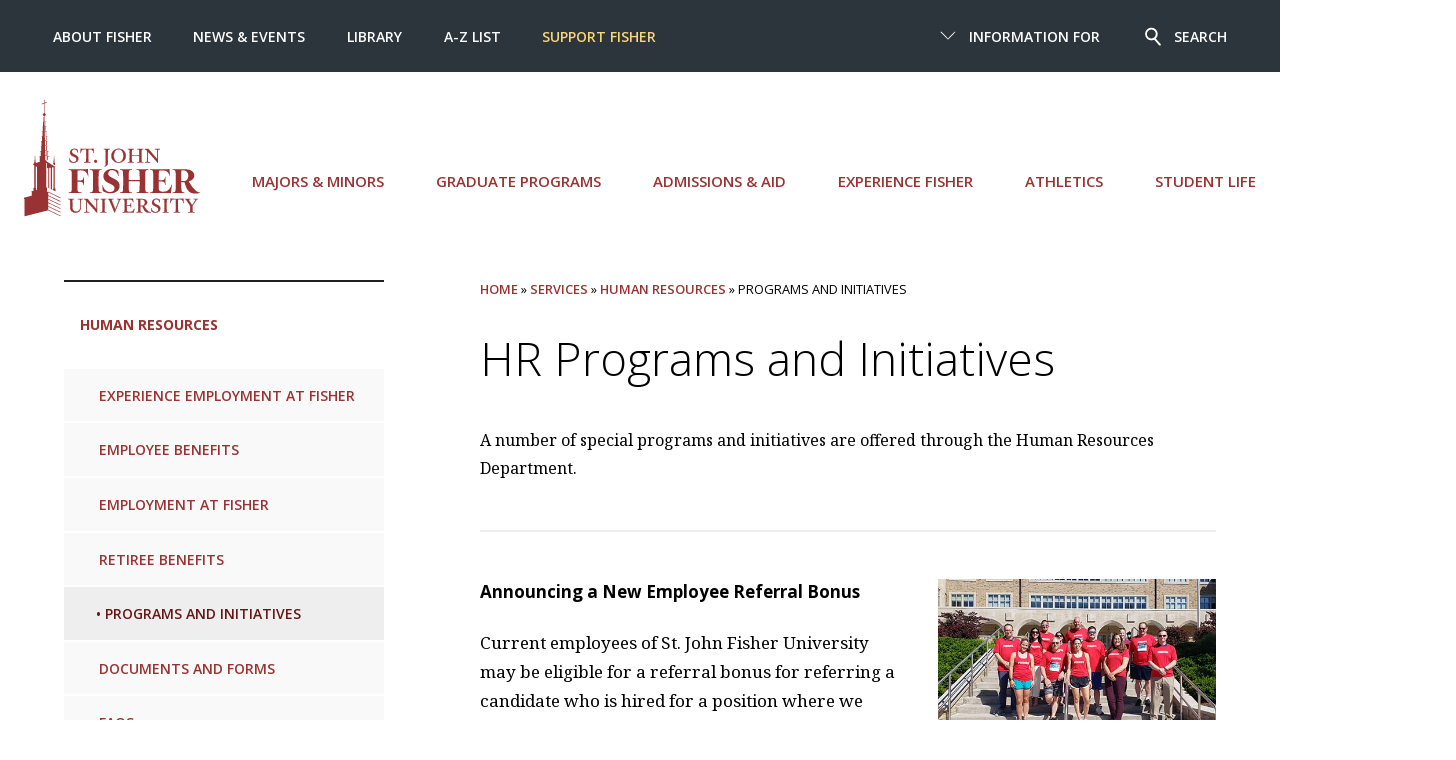

--- FILE ---
content_type: text/html; charset=UTF-8
request_url: https://www.sjf.edu/services/human-resources/programs-and-initiatives/
body_size: 5340
content:
<!DOCTYPE html>
<html lang="en">
	<head>
		<meta charset="utf-8">
		<meta http-equiv="x-ua-compatible" content="ie=edge">
		<meta name="viewport" content="width=device-width, initial-scale=1, minimum-scale=1">
		<title>Human Resources | Programs and Initiatives - St. John Fisher University</title>
		<meta name="DC.description" content="This page provides an overview of the programs and initiatives run through the Office of Human Resources." /><!-- description meta -->
		<meta name="DC.keywords" content="Human resources, HR, recognition, Thumbs Up, Staff Recognition Program" /><!-- keywords meta -->
    <!-- robots -->
		<meta name="author" content="St. John Fisher University">
		<meta name="generator" content=" TERMINALFOUR">
      <meta name="sitename" content="sjf">
		<link rel="icon" href="/media/global/site-assets/images/favicon.ico" type="image/x-icon" />
		<link href="/media/global/site-assets/css/style.css" rel="stylesheet"><!-- main style -->
		<link href="/media/global/site-assets/css/t4-updates.css" rel="stylesheet"><!-- t4-update style -->
		<link rel="stylesheet" type="text/css" media="" href="/media/global/site-assets/css/background.css" /><!-- css background -->
		<!-- Google Tag Manager -->
<script>(function(w,d,s,l,i){w[l]=w[l]||[];w[l].push({'gtm.start':
new Date().getTime(),event:'gtm.js'});var f=d.getElementsByTagName(s)[0],
j=d.createElement(s),dl=l!='dataLayer'?'&l='+l:'';j.async=true;j.src=
'https://www.googletagmanager.com/gtm.js?id='+i+dl;f.parentNode.insertBefore(j,f);
})(window,document,'script','dataLayer','GTM-5RPN9F');</script>
<!-- End Google Tag Manager -->

    <script async src="https://cse.google.com/cse.js?cx=5b1a6da593f18d6e5"></script>
      <!--Terminalfour Search metadata start -->
      <meta name="sorttitle1" content="Programs and Initiatives">
      <meta name="datesort" content="">
      
      <meta name="test" content="Programs and Initiatives">
<meta name="sectionType" content="webpage">
<meta name="test" content="Services">

      <!--Terminalfour Search metadata end -->
	</head>
	<body>
		<!-- Google Tag Manager (noscript) -->
		<noscript><iframe title="Google Tag Manager" src="https://www.googletagmanager.com/ns.html?id=GTM-5RPN9F"
		height="0" width="0" style="display:none;visibility:hidden"></iframe></noscript>
		<!-- End Google Tag Manager (noscript) -->
    <header class="header">
			<div id="skipnav"><a href="#pagecontent" title="Skip to content">Skip to content</a></div>
			<div class="header__nav">        
				<div class="header__small">
					<a href="/" class="header__small__logo">St. John Fisher University</a>
					<a href="#" class="header__small__menu--toggle">
						<span class="header__small__menu-toggle--open">
							<span class="svgstore svgstore--menu">
								<svg>
									<use xmlns:xlink="http://www.w3.org/1999/xlink" xlink:href="/media/global/site-assets/images/svgstore.svg#menu"></use>
								</svg>
							</span>
						</span>
						<span class="header__small__menu-toggle--close">
							<span class="svgstore svgstore--close">
								<svg>
									<use xmlns:xlink="http://www.w3.org/1999/xlink" xlink:href="/media/global/site-assets/images/svgstore.svg#close"></use>
								</svg>
							</span>
						</span>
					</a>
					<a href="#" class="header__small__search--toggle">
						<span class="header__small__search-toggle--open">
							<span class="svgstore svgstore--search">
								<svg>
									<use xmlns:xlink="http://www.w3.org/1999/xlink" xlink:href="/media/global/site-assets/images/svgstore.svg#search"></use>
								</svg>
							</span>
						</span>
						<span class="header__small__search-toggle--close">
							<span class="svgstore svgstore--close">
								<svg>
									<use xmlns:xlink="http://www.w3.org/1999/xlink" xlink:href="/media/global/site-assets/images/svgstore.svg#close"></use>
								</svg>
							</span>
						</span>
					</a>
				</div> <!-- end div header__small -->

				<!--<div class="gcse-search"></div>-->
<form class="header__search" action="https://www.sjf.edu/search/" method="get" id="cse-search-box">
    <input name="searchStudioQuery" type="text" placeholder="What are you looking for" title="Search" />
    <input name="ie" value="UTF-8" type="hidden" />
    <button type="submit">
            <span class="svgstore svgstore--search">
                <svg>
                    <use xmlns:xlink="http://www.w3.org/1999/xlink" xlink:href="/media/global/site-assets/images/svgstore.svg#search"></use>
                </svg>  
            </span>
    </button>
    <div class="header__search__top-searches">
        <div class="searches--title">Top Searches</div>
            <ul class="header__search__results">        
                <li><a href="/admissions-aid/first-year-admissions/scholarships/">Scholarships</a></li><li><a href="/about/people-directory/">Directory </a></li><li><a href="/news-and-events/academic-calendars/">Academic Calendar </a></li><li><a href="https://my.sjf.edu/employees/provost/">Provost's Office</a></li><li><a href="/services/registrar/">Registrar's Office</a></li><li><a href="/services/campus-stores/">Campus Stores</a></li><li><a href="/centers/cite/educational-technologies/brightspace/">Brightspace</a></li><li><a href="/services/human-resources/employment-at-fisher/">Employment at Fisher</a></li><li><a href="https://my.sjf.edu/">mySJF Launchpad</a></li><li><a href="https://my.sjf.edu/students/career-readiness/">mySJF Career Services</a></li>
            </ul>
        </div> <!-- end div header__search__top-searches -->
</form>
  		    
				<div class="header__menu">
    
					<div class="header__scroll">

					 <div class="header__menu--main wrap--wide">
	<ul class="menu">
		<li>
           <a class="header__logo" href="/" aria-label="St. John Fisher University homepage">
			<span class="svgstore svgstore--SJFC-Logo">
				<svg>
      				<use xmlns:xlink="http://www.w3.org/1999/xlink" xlink:href="/media/global/site-assets/images/svgstore.svg#SJF-Logo"></use><!-- #SJF-Logo -->
				</svg>
			</span>
			</a>
     	</li>
      
      <li><a href="/major-minors/">Majors &amp; Minors</a></li>
      
      <li><a href="/graduate-programs/">Graduate Programs</a></li>
      
      
<li><a href="/admissions-aid/">Admissions &amp; Aid</a></li>
      
      <li><a href="/experience-fisher/">Experience Fisher</a></li>
      
      <li><a href="https://sjfathletics.com/">Athletics</a></li>
      
      <li><a href="/student-life/">Student Life</a></li>
      
      

		</ul>
</div> 
<!-- end div header__menu--main wrap--wide -->

						<div class="header__top">
          
							<div class="wrap--wide">
                
								<div class="header__top--right">
									<ul class="menu">
										<li class="menu__item">
											<a href="#">
												<span class="header__top--arrow">
													<span class="svgstore svgstore--down-arrow">
														<svg>
															<use xmlns:xlink="http://www.w3.org/1999/xlink" xlink:href="/media/global/site-assets/images/svgstore.svg#down-arrow"></use>
														</svg>
													</span>
												</span>

												<span class="header__top--close">
													<span class="svgstore svgstore--close">
														<svg>
															<use xmlns:xlink="http://www.w3.org/1999/xlink" xlink:href="/media/global/site-assets/images/svgstore.svg#close"></use>
														</svg>
													</span>
												</span>
												Information For
											</a>
											<ul class="submenu">
												<li><a href="/information-for/current-students/">Current Students</a><span class="divider"></span></li><li><a href="/information-for/parents/">Parents</a><span class="divider"></span></li><li><a href="/information-for/faculty/">Faculty </a><span class="divider"></span></li><li><a href="/information-for/staff/">Staff </a><span class="divider"></span></li><li><a href="/alumni/">Alumni </a><span class="divider"></span></li><li><a href="/information-for/retirees/">Retirees</a><span class="divider"></span></li>
											</ul>
										</li>

										<li class="menu__item">
											<a href="#">
												<span class="header__search--icon">
													<span class="svgstore svgstore--search">
														<svg>
															<use xmlns:xlink="http://www.w3.org/1999/xlink" xlink:href="/media/global/site-assets/images/svgstore.svg#search"></use>
														</svg>  
													</span>
												</span>
												<span class="header__search--close">
													<span class="svgstore svgstore--close">
														<svg>
															<use xmlns:xlink="http://www.w3.org/1999/xlink" xlink:href="/media/global/site-assets/images/svgstore.svg#close"></use>
														</svg>
													</span>
												</span>
												Search
											</a>
										</li>
									</ul>
								</div> <!-- end div header__top--right -->

								<div class="header__top--left">
									<ul class="menu">
										<li><a href="/about/">About Fisher </a></li><li><a href="/news-and-events/">News &amp; Events </a></li><li><a href="/library/">Library </a></li><li><a href="/a-z-index/">A-Z List </a></li><li><a href="https://give.sjf.edu/main-giving-form/?a=11495692">Support Fisher</a></li>
									</ul>
								</div> <!-- end div header__top--left -->
                
							</div> <!-- end div wrap--wide -->
              
						</div> <!-- end div header__top -->
            
					</div> <!-- end div header__scroll -->

				</div> <!-- end div header__menu -->
    
			</div> <!-- end div header__nav -->
  
		</header>
    
		<!-- inner banner header -->
    
		<!-- Go to www.addthis.com/dashboard to customize your tools -->

		<div class="section">
			<div class="wrap">
				<aside aria-label="section navigation">
					<div class="sidebar">
						<div class="dropdown dropdown--subnav">    
							<a href="#" class="dropdown__toggle">
								In this section
								<span class="dropdown__icon">
									<span class="svgstore svgstore--down-arrow">
										<svg>
											<use xmlns:xlink="http://www.w3.org/1999/xlink" xlink:href='/media/global/site-assets/images/svgstore.svg#down-arrow'></use>
										</svg> 
									</span>
								</span>
							</a>

							<ul class="subnav dropdown__list spacing">
								<li><span class="currentbranch">
									<a class="subnav__item1" href="/services/human-resources/" aria-label="link to current page">Human Resources</a>
									</span></li>
									<li><a href="/services/human-resources/career-experience/">Experience Employment at Fisher</a></li><li><a href="/services/human-resources/benefits/">Employee Benefits</a></li><li><a href="/services/human-resources/employment-at-fisher/">Employment at Fisher</a></li><li><a href="/services/human-resources/benefits/retirement/">Retiree Benefits</a></li><li><span class="currentsection">Programs and Initiatives</span></li><li><a href="/services/human-resources/documents-and-forms/">Documents and Forms</a></li><li><a href="/services/human-resources/faqs/">FAQs</a></li><li><a href="/services/human-resources/staff/">Staff</a></li>
							</ul>
						</div> <!-- end div dropdown dropdown--subnav -->

					</div><!-- /sidebar -->

				</aside>
				
				<div class="main" role="main" id="pagecontent">
					<nav aria-label="Breadcrumb" class="breadcrumb"><div class="breadcrumbs"><a href="/">Home</a> » <a href="/services/">Services</a> » <a href="/services/human-resources/">Human Resources</a> » Programs and Initiatives</div></nav>
					<!--<div id="pagecontent"></div>-->
<!-- Search text crawl start --><div id="3070">
  <span id="d.en.3070"></span>
<h1>HR Programs and Initiatives</h1>


<p>A number of special programs and initiatives are offered through the Human Resources Department.</p>
</div>









<!--

-->

<span id="d.en.35415"></span>
<div class="feed__detail">
	<ul class="feed">
		<li class="feed__item">
			<div class="feed__detail">
				<img class="feed__image feed__image--right" src="/media/sized-image-library/learn-more-cta-480-x-320/Corporate-Challenge.jpg" alt="The Fisher team for the Corporate Challenge in front of Kearney Hall.">                          
				<div class="feed__title">
					<span class="feed__title--heading" title="Feed Title">Announcing a New Employee Referral Bonus</span>
				</div>
				<p>Current employees of St. John Fisher University may be eligible for a referral bonus for referring a candidate who is hired for a position where we have significant hiring needs. Additional information is available on mySJF (login required).</p>
				<a  href="https://my.sjf.edu/employees/human-resources/employee-referral-program/" class="button">Learn More about the Referral Bonus</a>
			</div>
		</li>
	</ul>
</div><!-- Search text crawl end -->
</div>
		<aside aria-label="sidebar content">
			<div class="sidebar">
				<div class="sidebar__panel sidebar__button">
       
<a href="/services/human-resources/report-it-hotline/" class="button button--spacing button--left">Report it Hotline</a>
  
  
<a href="https://www.sjf.edu/media/services/human-resources/documents/EmployeeHandbook.pdf"  class="button button--spacing button--left">Employee Handbook [pdf]</a>
  
  
<a href="/information-for/retirees/"  class="button button--spacing button--left">Retiree Information</a>
  
  
      </div>
				<div class="sidebar__panel">
          <div class="sidebar__panel--heading">
          Human Resources Contact
          </div>
<p><strong>Location:</strong> Kearney 211<br><strong>Phone:</strong> (585) 385-8048<br><strong>Email:</strong>&nbsp;<a href="mailto:humanresources@sjf.edu">humanresources@sjf.edu</a>&nbsp;</p>
        
        </div><div class="sidebar__panel">
          <div class="sidebar__panel--heading">
          mySJF for Current Employees
          </div>
<p>(<em>login required</em>)</p>
<ul>
<li><a href="https://my.sjf.edu/employees/human-resources/benefits/" class="">Benefits and Compensation</a></li>
<li>Open Enrollment</li>
<li><a href="https://my.sjf.edu/employees/human-resources/holiday-schedule/" class="">Holiday Schedule</a></li>
<li><a href="https://my.sjf.edu/employees/human-resources/summer-hours/" class="">Summer Hours</a></li>
</ul>
        
        </div><!--




-->

<div class="sidebar__panel">
<div class="sidebar__panel--media">
<img src="/media/sized-image-library/sidebar-cta-960-x-960/Benefits-Guide.jpg" alt="Image of father and daughter from Benefits Guide for Fisher employees.">
<a href="https://www.sjf.edu/media/services/human-resources/benefits-and-compensation/general-benefits-information/BenefitsGuide.pdf"  class="sidebar__panel--overlay-button">2026 Benefits Guide</a>
</div>
 </div>
				
				
			</div>
		</aside>
	</div>
</div><!-- end main section -->

<!--
New CTA call
<div class="wrap">
  <nav aria-label="calls to action">
    <div class="cta__menu">
      <ul>
        <li>
          <a  href='/admissions-aid/apply-to-fisher/'><button class="cta" >Apply to Fisher</button></a></li>
        <li>
          <a href='/visit/'><button class="cta" >Visit the Campus</button></a></li>
        <li>
          <a  href='/admissions-aid/request-information/'>  
            <button class="cta">Request Information</button></a></li>
        <li>
          <a href='https://give.sjf.edu/main-giving-form/?a=10497161'>
          <button class="cta">Support Fisher</button></a></li>
      </ul>
    </div>
  </nav>
</div>
-->

<!-- full-width content -->

<div class="wrap">
  <nav aria-label="calls to action">
    <div class="cta__menu">
      <ul>
        <li>
          <a  href='/admissions-aid/apply-to-fisher/'><button class="cta" >Apply to Fisher</button></a></li>
        <li>
          <a href='/visit/'><button class="cta" >Visit the Campus</button></a></li>
        <li>
          <a  href='/admissions-aid/request-information/'>  
            <button class="cta">Request Information</button></a></li>
        <li>
          <a href='https://give.sjf.edu/main-giving-form/?a=10497161'>
          <button class="cta">Support Fisher</button></a></li>
      </ul>
    </div>
  </nav>
</div>




<footer class="footer">
		<style>.svgstore img {height: auto !important;}.footer__logo{padding-bottom:2em !important;}</style>
<div class="wrap">
	<div class="footer__logo">
<a href="/" aria-label="St. John Fisher University Homepage">
			<span class="svgstore svgstore--SJFC-Logo">    
				 <img src="/media/global/site-assets/images/SJFLgo_Stk_Wht.png" alt="SJF Logo" style="width : 481px; height : 317px;     " />
              	 <!--<svg>
					<use xmlns:xlink="http://www.w3.org/1999/xlink" xlink:href="/media/global/site-assets/images/svgstore.svg#SJF-Logo">						</use>
				 </svg>-->
			</span>
		</a>
	</div> <!-- end div footer__logo -->
    
	<div class="footer__wrap">
		<div class="footer__social">
			<ul>
				<li><a href="https://www.facebook.com/StJohnFisherUniversity/" aria-label="Fisher Facebook page">
					<span class="svgstore svgstore--circle-facebook">   
						<svg>
							<use xmlns:xlink="http://www.w3.org/1999/xlink" xlink:href="/media/global/site-assets/images/svgstore.svg#circle-facebook"></use>
						</svg>    
					</span>
				</a></li>
<!--				<li><a href="https://twitter.com/FisherNews" aria-label="Fisher Twitter page">
					<span class="svgstore svgstore--circle-twitter">
						<svg>
							<use xmlns:xlink="http://www.w3.org/1999/xlink" xlink:href="/media/global/site-assets/images/svgstore.svg#circle-twitter"></use>
						</svg>
					</span>
				</a></li>
-->
              <li><a href="https://www.instagram.com/sjfuniversity/" aria-label="Fisher Instagram page">
 					<span class="svgstore svgstore--circle-instagram">   
 						<svg>
 							<use xmlns:xlink="http://www.w3.org/1999/xlink" xlink:href="/media/global/site-assets/images/svgstore.svg#circle-instagram"></use>
 						</svg>
 					</span>
				</a></li>
				<li><a href="https://www.youtube.com/c/StJohnFisherUniversity" aria-label="Fisher YouTube channel">
					<span class="svgstore svgstore--circle-youtube">
						<svg>
							<use xmlns:xlink="http://www.w3.org/1999/xlink" xlink:href="/media/global/site-assets/images/svgstore.svg#circle-youtube"></use>
						</svg>
					</span>
				</a></li>
				<li><a href="https://www.linkedin.com/school/st--john-fisher-university/" aria-label="Fisher LinkedIn page">
					<span class="svgstore svgstore--circle-linkedin">
						<svg>
							<use xmlns:xlink="http://www.w3.org/1999/xlink" xlink:href="/media/global/site-assets/images/svgstore.svg#circle-linkedin"></use>
						</svg>
					</span>
				</a></li>
				<li><a href="https://www.tiktok.com/@stjohnfisheruniversity" aria-label="Fisher TikTok account">
					<span class="svgstore svgstore--circle-tiktok">
						<svg>
							<use xmlns:xlink="http://www.w3.org/1999/xlink" xlink:href="/media/global/site-assets/images/svgstore.svg#circle-tiktok"></use>
						</svg>   
					</span>
				</a></li>
				<li><a href="https://www.flickr.com/photos/sjfc/albums" aria-label="Fisher Flickr account">
					<span class="svgstore svgstore--circle-flickr">
						<svg>
							<use xmlns:xlink="http://www.w3.org/1999/xlink" xlink:href="/media/global/site-assets/images/svgstore.svg#circle-flickr"></use>
						</svg>   
					</span>
				</a></li>
            </ul>
		</div> <!-- end div footer__social -->

		<div class="footer__nav">
			<ul>
				<li><a href="/visit/">Map and Directions</a></li> 
				<li><a href="/a-z-index/">A-Z List</a></li>
				<li><a href="/about/people-directory/">People Directory</a></li>
				<li><a href="/services/human-resources/employment-at-fisher/">Employment</a></li>
				<li><a href="https://my.sjf.edu">mySJF</a></li>
			</ul>
		</div> <!-- end div footer__nav -->

        <div class="footer__cr">Copyright <a class="t4Edit-page" href="https://t4.sjf.edu/terminalfour/page/directEdit#edit/4/en/337">©</a> St. John Fisher University | 3690 East Avenue, Rochester, NY 14618  |  (585) 385-8000
       <p><small><a href="https://www.sjf.edu/policies/website-privacy-policy/">Privacy</a> | <a href="https://www.sjf.edu/policies/web-accessibility-statement/">Accessibility</a> | <a href="https://www.sjf.edu/student-life/title-ix-and-sexual-misconduct/">Title IX</a></small></p>

  <!--      
		
-->      
      
      </div> <!-- end div footer__cr -->
    </div> <!-- end div footer__wrap -->
  </div> <!-- end div wrap --><!--  | <a class="t4Edit-page" href="https://t4.sjf.edu/terminalfour/page/directEdit#edit/4/en/1147">Edit page</a> --></div>
		</div> <!-- end div footer__wrap (?) -->
	</div> <!-- end div wrap (?) -->
</footer>

<!--<script src="https://cdn.polyfill.io/v2/polyfill.min.js"></script>-->
<script src="/media/global/site-assets/javascript/script.js"></script> 
<!--  <script src="/media/global/site-assets/javascript/script-1.js"></script> -->

<script>

jQuery( document ).ready(function() {
 	jQuery('span[class*=currentsection]').parents('.subnav__item').last().addClass('subnav__item--active');
 
// menu to display open on landing 
  if(!(jQuery('.sidebar .currentsection').siblings().length)) {
    jQuery('.sidebar .currentsection').css('width', '100%');
    jQuery('.currentsection').prepend(" • ");
  }
  else {
    jQuery('.sidebar .currentsection').siblings().first().css('background-color', '#eee');
  }
});
  
// stop news items repeating
  if(jQuery('.feed .grid__item--2').size() > 2){jQuery('.feed .grid__item--2:first').remove();}
  jQuery('.general-cat div:lt(5)').hide();
  jQuery('#extralist div:first').hide();
  
 
  
  
  jQuery('.feed__title--list:lt(4)').hide();
  
  
  //news stories duplication
  var story = jQuery('.main--left .feed__title a:eq(1)').text();
	var story1 = jQuery('.main--left .feed__title a:eq(0)').text();

    jQuery(".newsListings .feed__title a").each(function( index ) {
      if(jQuery( this ).text() == story ){
      jQuery( this ).parent().parent().remove();
      }
      if(jQuery( this ).text() == story1 ){
      jQuery( this ).parent().parent().remove();
      }
    });
  
  // fix for updated department news listing
  
  jQuery('.t4-update .feed__title--list').show();
  
  
</script>
<!--<script type="text/javascript" src="//s7.addthis.com/js/300/addthis_widget.js#pubid=sjfc"></script>-->

</body>
</html>
